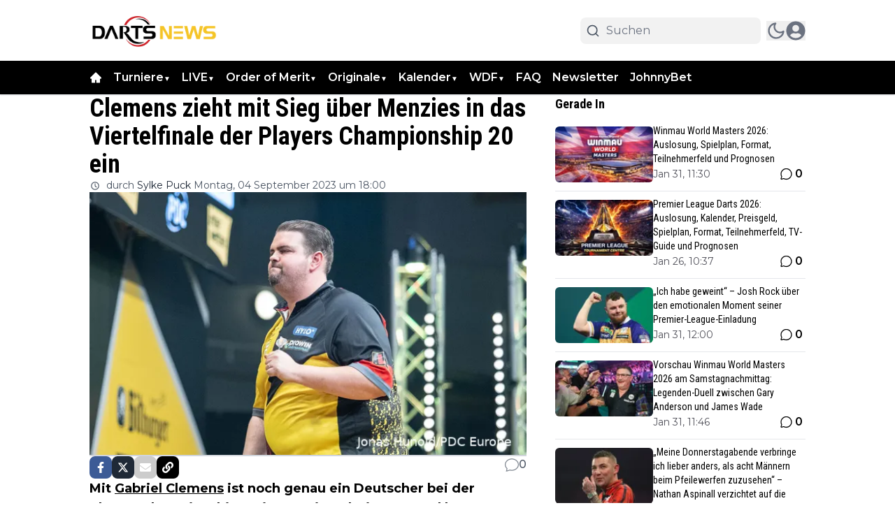

--- FILE ---
content_type: text/plain; charset=UTF-8
request_url: https://socket.multimirror.io/socket.io/?0=a&1=p&2=p&3=_&4=k&5=e&6=y&7=%3D&8=u&9=n&10=d&11=e&12=f&13=i&14=n&15=e&16=d&app_key=voPsNc4x8G9KJpR4&EIO=3&transport=polling&t=PmMdavI
body_size: 28
content:
96:0{"sid":"zOUs2yRtUlqg_pKbUdHD","upgrades":["websocket"],"pingInterval":25000,"pingTimeout":5000}2:40

--- FILE ---
content_type: application/javascript; charset=utf-8
request_url: https://cdn.dartsnews.de/_next/static/chunks/3958-ce40864037fbee74.js
body_size: 10540
content:
"use strict";(self.webpackChunk_N_E=self.webpackChunk_N_E||[]).push([[3958],{201:(e,t,n)=>{n.d(t,{IE:()=>r,KI:()=>S,KL:()=>p,L2:()=>o,Lf:()=>v,Lw:()=>m,MJ:()=>a,R4:()=>g,TJ:()=>d,Xp:()=>u,YX:()=>_,bD:()=>i,co:()=>l,eg:()=>s,iv:()=>b,lF:()=>f,lR:()=>w,tC:()=>c,v1:()=>h});let a="popup_last_seen";var r=function(e){return e.Heading="header",e.Paragraph="paragraph",e.Poll="poll",e.Table="table",e.List="list",e.Embed="embed",e.EditorImage="editorImage",e.Raw="raw",e.CollectionItem="CollectionItem",e.RelatedArticles="RelatedArticles",e.EditorLiveBlog="editorLiveBlog",e.EditorGallery="EditorGallery",e.Quote="quote",e.Affiliate="affiliate",e.Event="event",e.DatasetItem="DatasetItem",e.EmbedCode="EmbedCode",e.Gallery2="gallery2",e}({}),i=function(e){return e.Article="article",e.Tag="tag",e.Calendar="calendar",e.Collection="collection",e.CollectionItem="collection-item",e.Url="url",e.Page="page",e.Redirect="redirect",e.Forum="forum",e.Category="category",e.User="user",e.Gallery="gallery",e}({}),s=function(e){return e.NO="none",e.XS="xs",e.SM="sm",e.MD="md",e.lg="lg",e.FULL="full",e}({}),o=function(e){return e.Default="default",e.Home="home",e.Search="search",e.NotFound="notFound",e.Profile="profile",e.UserPage="userPage",e.ResetPassword="resetPassword",e.Author="author",e.Pages="pages",e.Tags="tags",e.Collections="collections",e.Article="article",e.Forum="forum",e.CollectionItem="collectionItem",e.Calendar="calendar",e.collectionItemsList="collectionItemsList",e.CalendarEvent="calendarEvent",e.Gallery="gallery",e.MatchCenter="matchCenter",e}({}),l=function(e){return e.Regular="regular",e.LiveBlog="liveblog",e.Video="video",e}({}),c=function(e){return e.Created="created",e.Updated="updated",e.Deleted="deleted",e.Initialize="initialize",e}({}),d=function(e){return e.AllPages="all_pages",e.Hidden="hidden",e.EverywhereExcept="everywhere_except",e.NowhereExcept="nowhere_except",e}({}),u=function(e){return e.Small="small",e.Big="big",e.Dynamic="dynamic",e.Popular="popular",e.PopularDynamic="popular-dynamic",e.Popular30Days="popular-30-days",e.Popular2Days="popular-2-days",e.Latest="lat",e.BIO="bio",e.Type="type",e.Tags="by-tag",e.Author="author",e.XML="xml",e.ByModel="by-model",e.Sticky="sticky",e}({}),m=function(e){return e["grid-1-to-1"]="grid-1-to-1",e["grid-1-to-3"]="grid-1-to-3",e["grid-3-to-1"]="grid-3-to-1",e["grid-1-to-1-to-1"]="grid-1-to-1-to-1",e.stack="stack",e}({}),h=function(e){return e.NotStarted="not_started",e.HalfTime="half_time",e.Live="live",e.FullTime="full_time",e.ExtraTime="extra_time",e.Penalties="penalties",e.FinishedAfterPenalties="finished_after_penalties",e.Cancelled="cancelled",e.FinishedAfterExtraTime="finished-after_extra_time",e.Delayed="delayed",e.Suspended="suspended",e.AwaitingUpdate="awaiting_update",e}({}),g=function(e){return e["12px"]="lg:text-xs",e["14px"]="lg:text-sm",e["16px"]="lg:text-base",e["18px"]="lg:text-lg",e["20px"]="lg:text-xl",e["24px"]="lg:text-2xl",e["28px"]="lg:text-3xl",e["32px"]="lg:text-4xl",e["36px"]="lg:text-5xl",e}({}),p=function(e){return e["12px"]="text-xs",e["14px"]="text-sm",e["16px"]="text-base",e["18px"]="text-lg",e["20px"]="text-xl",e["24px"]="text-2xl",e["28px"]="text-3xl",e["32px"]="text-4xl",e["36px"]="text-5xl",e}({}),f=function(e){return e.none="none",e["1-line"]="line-clamp-1",e["2-lines"]="line-clamp-2",e["3-lines"]="line-clamp-3",e["4-lines"]="line-clamp-4",e["5-lines"]="line-clamp-5",e["6-lines"]="line-clamp-6",e}({}),_=function(e){return e.THUMBS_UP="comment thumbsup",e.UP_VOTE="comment upvote",e}({}),w=function(e){return e.STYLE_1="comment-input-style1",e.STYLE_2="comment-input-style2",e.STYLE_3="comment-input-style3",e}({}),v=function(e){return e.STYLE_1="comment-load-style1",e.STYLE_2="comment-load-style2",e}({}),b=function(e){return e.user_preferences="user_preferences",e.user_preferences_dark="user_preferences_dark",e.light="light",e.dark="dark",e}({}),S=function(e){return e.EditorMatchcenterMatch="EditorMatchcenterMatch",e.EditorRankingLeagues="EditorRankingLeagues",e.EditorClubWidget="EditorClubWidget",e.EditorMatchcenterPlayer="EditorMatchcenterPlayer",e}({})},8614:(e,t,n)=>{n.d(t,{nC:()=>i,aV:()=>s,eU:()=>d,dX:()=>L,IR:()=>P,ro:()=>p,ul:()=>f,Jw:()=>E,dW:()=>x,ot:()=>U,ly:()=>T,x3:()=>R,E6:()=>D,Jg:()=>M,qV:()=>k,hK:()=>h,gU:()=>v,hZ:()=>y,mt:()=>g,wz:()=>I,$p:()=>w,xw:()=>C,Cj:()=>b,QT:()=>u,OS:()=>_});class a{static create(){let e=arguments.length>0&&void 0!==arguments[0]?arguments[0]:{};return new a(e)}deleteHeader(e){delete this.commonHeaders[e]}setHeader(e,t){this.commonHeaders[e]=t}get(e){var t;let n=arguments.length>1&&void 0!==arguments[1]?arguments[1]:{},a=arguments.length>2&&void 0!==arguments[2]&&arguments[2],r=arguments.length>3?arguments[3]:void 0,i=null!=(t=null==n?void 0:n.params)?t:null,s=e;if(i){let t=Object.entries(i).map(e=>{let[t,n]=e;return"".concat(t,"=").concat(n)}).join("&");s="".concat(e).concat(e.includes("?")?"&":"?").concat(t),delete n.params}(null==n?void 0:n.headers)&&(n=n.headers);let o={headers:this.getHeaders(n),...r},l=fetch(this.getUrl(s),o);return this.handleFetchResponse(s,l,a)}post(e){let t=arguments.length>1&&void 0!==arguments[1]?arguments[1]:{},n=arguments.length>2&&void 0!==arguments[2]?arguments[2]:{},a=arguments.length>3?arguments[3]:void 0,r=JSON.stringify(t),i=this.getHeaders(n);t instanceof FormData&&(r=t,delete i["content-type"]);let s={method:"post",body:r,headers:i,mode:"cors",...a},o=fetch(this.getUrl(e),s);return this.handleFetchResponse(e,o,void 0,r)}patch(e){let t=arguments.length>1&&void 0!==arguments[1]?arguments[1]:{},n=arguments.length>2&&void 0!==arguments[2]?arguments[2]:{},a=fetch(this.getUrl(e),{method:"patch",body:JSON.stringify(t),headers:this.getHeaders(n),mode:"cors"});return this.handleFetchResponse(e,a)}put(e){let t=arguments.length>1&&void 0!==arguments[1]?arguments[1]:{},n=arguments.length>2&&void 0!==arguments[2]?arguments[2]:{},a=fetch(this.getUrl(e),{method:"put",body:JSON.stringify(t),headers:this.getHeaders(n),mode:"cors"});return this.handleFetchResponse(e,a)}delete(e){let t=arguments.length>1&&void 0!==arguments[1]?arguments[1]:{},n=fetch(this.getUrl(e),{method:"delete",headers:this.getHeaders(t)});return this.handleFetchResponse(e,n)}getUrl(e){var t,n;let a=this.baseUrl+e;(null==(t=this.baseUrl)?void 0:t[this.baseUrl.length-1])==="/"&&(null==e?void 0:e[0])==="/"&&(a=this.baseUrl+e.substring(1));let r=Object.entries(null!=(n=this.commonParams)?n:{});if(r.length){let e=r.map(e=>{let[t,n]=e;return"".concat(t,"=").concat(n)}).join("&");a.includes("?")?a+="&".concat(e):a+="?".concat(e)}return a}getHeaders(){var e;let t=arguments.length>0&&void 0!==arguments[0]?arguments[0]:{};return t=null!=(e=null==t?void 0:t.headers)?e:t,{"Access-Control-Allow-Origin":"*",...this.commonHeaders,...t}}handleFetchResponse(e,t){let n=arguments.length>2&&void 0!==arguments[2]&&arguments[2],a=arguments.length>3&&void 0!==arguments[3]?arguments[3]:{};return t.then(async e=>{var t,a;let r,i=(null!=(t=e.headers.get("content-type"))?t:"").includes("application/json"),s=n?null:e.clone(),o="";if(n)r=await e.blob();else if(i)try{r=await e.json()}catch(e){o=await s.text(),r={metaData:{message:"Parse error: ".concat(e,". Raw: ").concat(o.slice(0,200))}}}else r={metaData:{message:(o=await e.text()).slice(0,200)}};return!e.ok||(null==r?void 0:r.error)?Promise.reject({message:(null==r||null==(a=r.metaData)?void 0:a.message)||(null==r?void 0:r.message)||e.statusText,data:r,response:e,status:e.status,rawResponse:o||void 0}):Promise.resolve(n?r:{data:r})}).catch(t=>{if(e){let n=e.split("?")[0],r=e.split("?")[1];this.logError(this.baseUrl+n,r,t||{message:"Unknown error"},a)}return Promise.reject(t)})}logError(e,t,n,a){let r=new Date().toISOString(),i="\x1b[41m\x1b[30m API ERROR [".concat(r,"] \x1b[0m\x1b[31m endpoint: ").concat(e),s=t?new URLSearchParams({...Object.fromEntries(new URLSearchParams(t)),...this.commonParams}).toString():new URLSearchParams(this.commonParams).toString();if(s&&(i+=" | params: ".concat(s)),a)try{let e="object"==typeof a?JSON.stringify(a):String(a);i+=" | body: ".concat(e)}catch(e){i+=" | body: [Could not stringify body]"}n&&n.message&&(i+=" | message: ".concat(n.message)),n&&void 0!==n.status?i+=" | status code: ".concat(n.status):n&&n.response&&n.response.status&&(i+=" | status code: ".concat(n.response.status)),n&&n.response&&n.response.statusText&&(i+=" | status text: ".concat(n.response.statusText)),n&&n.rawResponse?i+=" | raw response: ".concat(n.rawResponse):n&&n.data&&n.data.metaData&&n.data.metaData.message&&(i+=" | raw response: ".concat(n.data.metaData.message)),console.error(i+="\x1b[0m")}constructor(e={}){var t,n,a;this.baseUrl="",this.commonHeaders={},this.commonParams={},this.baseUrl=null!=(t=e.baseURL)?t:"",this.commonHeaders=null!=(n=e.headers)?n:{},this.commonParams=null!=(a=e.params)?a:{}}}var r=n(95704);let i=a.create({baseURL:"https://dashboard.dartsnews.de/api/v2",headers:{"content-type":"application/json","accept-language":"de","x-tenant":"dartsnews.de"}});a.create({baseURL:r.env.NEXT_PUBLIC_OLD_BASE_URL,headers:{"content-type":"application/json","x-tenant":"dartsnews.de"}});let s=a.create({baseURL:"https://cloud1-service.newsifier.nl/api/v2",headers:{"content-type":"application/json","accept-language":"de","x-tenant":"dartsnews.de"},params:{tenant_id:"dartsnews.de"}}),o=a.create({baseURL:"https://cloud1-service.newsifier.nl/api/v2",headers:{"content-type":"application/json","accept-language":"de"},params:{tenant_id:"dartsnews.de"}}),l=a.create({baseURL:r.env.NEXT_PUBLIC_NEWSLETTER_SERVICE||"https://newsletter-service.newsifier.nl",headers:{"content-type":"application/json"}}),c=a.create({baseURL:"https://dataset-service.newsifier.nl",headers:{"content-type":"application/json"}}),d=async function(e,t,n){let a=arguments.length>3&&void 0!==arguments[3]?arguments[3]:{},r="/api/v1/".concat(e,"/").concat(t,"/items/").concat(n,"?").concat(function(e){let t=arguments.length>1&&void 0!==arguments[1]?arguments[1]:{};if(!e||"object"!=typeof e)return"";let{skipNulls:n=!1}=t,a=[];for(let[t,r]of Object.entries(e)){if(n&&null==r)continue;let e=function e(t){let a=arguments.length>1&&void 0!==arguments[1]?arguments[1]:"";return null==t?n?null:"".concat(a):Array.isArray(t)?t.map(e=>"".concat(a,"[]=").concat(encodeURIComponent(e))).join("&"):"object"==typeof t?Object.entries(t).map(t=>{let[r,i]=t,s=a?"".concat(a,"[").concat(encodeURIComponent(r),"]"):encodeURIComponent(r);return null==i?n?null:s:"object"==typeof i?e(i,s):"".concat(s,"=").concat(encodeURIComponent(String(i)))}).filter(Boolean).join("&"):"".concat(a,"=").concat(encodeURIComponent(String(t)))}(r,encodeURIComponent(t));e&&a.push(e)}return a.join("&")}(a));try{return(await c.get(r)).data}catch(e){if(404===e.response.status)return{};throw e}},u=async function(e,t,n,a){let r=!(arguments.length>4)||void 0===arguments[4]||arguments[4];return await l.post("/api/v1/subscribe?tenant_id=".concat(e,"&").concat(r?"sync=1":""),{newsletterIds:t,email:n,token:a}).then(e=>e.data.data)};n(33328);let m=n(95704).env.SECRET_CLIENT_IDENTIFIER,h=async e=>{try{let t=await fetch("https://clients.newsifier.com/api/website/".concat(e,"/network"));if(t.ok)return(await t.json()).websites;return[]}catch(e){return console.log("Error: ".concat(e," #getNetworkWebsites api")),[]}},g=async()=>await s.get("/setting").then(e=>e.data.data).catch(e=>{var t;console.log("Error: ".concat((null==(t=e.data.metaData)?void 0:t.message)||e.message," #getSettings api"))}),p=async e=>{let{scope:t,offset:n=0,paginationPageSize:a,scopeData:r="get",isSticky:i,exclude_tags_id:s,page:l=0,withContent:c,displayPage:d}=e;try{let e={...i&&{is_sticky:i},...s&&{exclude_tags_id:s},...n&&{offset:n},...a&&{page_size:a},...c&&{with_content:c},...d&&"xml"!==t&&{display_page:d}};return(await o.get("/article/scopes/".concat(t,"/").concat(r,"/").concat(l),{params:e})).data.data}catch(e){var u;if(console.log(e),(null==e||null==(u=e.response)?void 0:u.status)!==200)throw Error("Error while fetching articles");return[]}},f=async function(e,t){let n=arguments.length>2&&void 0!==arguments[2]?arguments[2]:0;return await o.get("/article/scopes/xml/get",{params:{xml:e,limit:t||5,offset:n}}).then(e=>e.data.data).catch(e=>(console.log(e),[]))},_=async(e,t)=>await s.post("/resource/".concat(e,"/").concat(t,"/visit")).then(e=>e.data.data).catch(e=>console.log(e)),w=async e=>await s.post("/login/google/one-tap",{credential:e}).then(e=>(console.log(e.data.data),e.data.data.authorization)).catch(e=>console.log(e)),v=async e=>{let t=localStorage.getItem("".concat("dartsnews.de","-accessToken")),n=localStorage.getItem("visitor");return await s.get("/poll/".concat(e),{"x-visitor":n,...t&&{Authorization:"Bearer ".concat(t)}}).then(e=>e.data.data)},b=async(e,t)=>{let n=localStorage.getItem("".concat("dartsnews.de","-accessToken")),a=localStorage.getItem("visitor");return await s.post("/poll/".concat(e,"/vote"),{answer_id:t},{...n&&{Authorization:"Bearer ".concat(n)},"x-visitor":a}).then(e=>e.data.data).catch(e=>console.log(e))};async function S(e){let t=arguments.length>1&&void 0!==arguments[1]&&arguments[1];if(!m)throw Error("SECRET_CLIENT_IDENTIFIER is not defined");for(let t of e)if(!function(e){let[,t]=e.split(".");return!!t&&"html"===t||/^[a-zA-Z0-9-_]+$/.test(e)}(t))return null;try{return(await s.post("/router",{slugs:e,preview:t},{"x-client-identifier":m})).data.data}catch(c){var n,a,r,i,o;let s=null!=(r=null==c?void 0:c.status)?r:"NETWORK-ERROR",l=null!=(o=null!=(i=null==c?void 0:c.rawResponse)?i:null==c||null==(a=c.data)||null==(n=a.metaData)?void 0:n.message)?o:"";if(console.error("[".concat(new Date().toUTCString(),"] #getResource api ")+"status=".concat(s," url=/").concat(e.join("/")," preview=").concat(t," ")+"message=".concat(c.message," raw=").concat(l.slice(0,200))),404!==s&&422!==s)throw Error("couldn't fetch resource \"".concat(e.join("/"),'" – ').concat(c.message));return null}}let y=async function(e,t){let n=arguments.length>2&&void 0!==arguments[2]&&arguments[2],a=Array(e);return t&&a.push(t),await S(a,n)},E=async e=>await s.get("/author/".concat(e)).then(e=>e.data.data).catch(e=>console.log(e)),k=async function(e){let t=arguments.length>1&&void 0!==arguments[1]?arguments[1]:10,n=arguments.length>2?arguments[2]:void 0,a=new URLSearchParams({limit:t.toString()});return n&&a.append("last_id",n.toString()),await s.get("/article/".concat(e,"/liveblogs?").concat(a),{cache:"no-store"}).then(e=>e.data)},T=async e=>{try{return(await s.get("/file/".concat(e),{},!1,{next:{revalidate:30}})).data.data}catch(i){var t,n;let a=(null==(t=i.data.metaData)?void 0:t.status)||i.status,r=(null==(n=i.data.metaData)?void 0:n.message)||i.message;404!==a&&console.log("Time: ".concat(new Date().toUTCString()," | #getFile API | Url: /").concat(e," | Status: ").concat(a," | Error: ").concat(r))}},P=async()=>{try{return(await s.get("/ad")).data.data}catch(t){var e;console.log("Error: ".concat((null==(e=t.data.metaData)?void 0:e.message)||t.message," #getAllAds api"))}},L=async e=>{try{return(await s.get("/ad2/".concat(e))).data.data}catch(e){throw e}},R=async e=>{try{let t=new URLSearchParams;return t.append("id",e.toString()),t.append("with_images","true"),(await s.get("/gallery?".concat(t.toString()))).data.data[0]}catch(e){return null}};var A=n(95704);let I=async()=>await i.get("/user/me-as-resource").then(e=>e.data.data).catch(e=>console.log(e)),x=async()=>await i.get("/login/facebook").then(e=>e.data.data.url).catch(e=>console.log(e)),U=async e=>await i.post("/login/facebook",{code:e,...A.env.NEXT_PUBLIC_IS_LOCAL&&{redirect_url:A.env.NEXT_PUBLIC_FB_REDIRECT_URL}}).then(e=>e.data.data.authorization),D=async()=>await i.get("/login/google",{params:{...A.env.NEXT_PUBLIC_IS_LOCAL&&{redirect_url:A.env.NEXT_PUBLIC_GOOGLE_REDIRECT_URL}}}).then(e=>e.data.data.url).catch(e=>console.log(e)),M=async e=>await i.post("/login/google",{code:e,...A.env.NEXT_PUBLIC_IS_LOCAL&&{redirect_url:A.env.NEXT_PUBLIC_GOOGLE_REDIRECT_URL}}).then(e=>e.data.data.authorization).catch(e=>console.log(e)),C=async e=>await i.post("/password/reset",e)},33328:(e,t,n)=>{n.d(t,{Xp:()=>i.Xp,co:()=>i.co,IE:()=>i.IE,lR:()=>i.lR,YX:()=>i.YX,mc:()=>r,bT:()=>a,R4:()=>i.R4,KL:()=>i.KL,v1:()=>i.v1,Lw:()=>i.Lw,lF:()=>i.lF,Lf:()=>i.Lf,KI:()=>i.KI,L2:()=>i.L2,MJ:()=>i.MJ,bD:()=>i.bD,iv:()=>i.iv,eg:()=>i.eg,TJ:()=>i.TJ,ZD:()=>f,w$:()=>p,Yq:()=>m,E9:()=>h,Zn:()=>u,XP:()=>c,hU:()=>g});var a=function(e){return e.DateTime="date_time",e.TimeOnly="time_only",e.RelativeDate="relative_date",e.None="no-override-date",e}({}),r=function(e){return e.deviceVisibility_SHOW_ALL="show-all",e.deviceVisibility_HIDE_ON_MOBILE="hide-on-mobile",e.deviceVisibility_HIDE_ON_DESKTOP="hide-on-desktop",e}({}),i=n(201);let s={at:{en:"at",nl:"om",es:"en",de:"um",da:"kl.",pt:"a","pt-br":"\xe0s",it:"alle",lt:"kl.",hu:"kor",fr:"\xe0",tr:"saat"},from:{en:"at",nl:"van",es:"en",de:"um",da:"kl.",pt:"a","pt-br":"\xe0s",it:"alle",lt:"kl.",hu:"kor",fr:"\xe0",tr:"saat"},until:{en:"at",nl:"tot",es:"en",de:"um",da:"kl.",pt:"a","pt-br":"\xe0s",it:"alle",lt:"kl.",hu:"kor",fr:"\xe0",tr:"saat"}},o={en:"en-US",es:"es-ES",nl:"nl-NL",de:"de-DE",da:"da-DK",pt:"pt-PT","pt-br":"pt-BR",fr:"fr-FR",it:"it-IT",lt:"lt-LT",tr:"tr-TR",hu:"hu-HU"},l=new Date,c=e=>{let t=e.url.lastIndexOf("/"),n=e.url.substring(0,t-1).lastIndexOf("/");return e.url.substring(n)},d=null;function u(e){let t=arguments.length>1&&void 0!==arguments[1]&&arguments[1],n=arguments.length>2&&void 0!==arguments[2]&&arguments[2],a=arguments.length>3&&void 0!==arguments[3]&&arguments[3],r=!(arguments.length>4)||void 0===arguments[4]||arguments[4],i=arguments.length>5&&void 0!==arguments[5]?arguments[5]:"UTC",l=arguments.length>6&&void 0!==arguments[6]?arguments[6]:"default";if("string"==typeof e){let c=function(e,t){if(d&&d.resolvedOptions().locale===o.de)return d;let n=new Intl.DateTimeFormat(o.de,{month:"long",day:"2-digit",weekday:"long",year:"numeric",hour:"numeric",minute:"numeric",hourCycle:"h24",timeZone:t});return d=n,n}("de",i),u=new Date(e),m=c.formatToParts(u)[4].value,h=c.formatToParts(u)[2].value,g=c.formatToParts(u)[0].value,p=c.formatToParts(u)[6].value,f=c.formatToParts(u)[8].value,_=c.formatToParts(u)[10].value;if(a)return"".concat(f,":").concat(_);{let e=s.at.de;return"start"===l?e=s.from.de:"end"===l&&(e=s.until.de),"".concat(n?"".concat(g,", "):"").concat(h," ").concat(m," ").concat(r?p:"").concat(t?" ".concat(e," ").concat(f,":").concat(_):"")}}if(!e)return"";let{weekDay:c,day:u,minute:m,month:h,hour:g,year:p}=e;if(a)return"".concat(g,":").concat(m);{let e=s.at.de;return"start"===l?e=s.from.de:"end"===l&&(e=s.until.de),"".concat(n?"".concat(c,", "):"").concat(u," ").concat(h," ").concat(r?p:"").concat(t?" ".concat(e," ").concat(g,":").concat(m):"")}}function m(e,t){try{if(t)return new Date(e).toLocaleDateString(o[t]);return e.split("T")[0]}catch(e){return""}}let h=e=>e===i.bD.CollectionItem?i.bD.Tag:e;function g(e){return e?e&&e.month===String(l.getMonth())&&e.year===String(l.getFullYear())&&e.day===String(l.getDate())?"".concat(e.hour,":").concat(e.minute):"".concat(e.day,"/").concat(e.monthNumber):""}function p(e){return e.includes('"')&&(e=e.replace(/"/g,'\\"')),e}function f(e){return e.replace(/&/g,"&amp;").replace(/</g,"&lt;").replace(/>/g,"&gt;").replace(/"/g,"&quot;").replace(/'/g,"&#039;")}},37617:(e,t,n)=>{n.d(t,{p:()=>c});let a=JSON.parse('{"load_more":"Mehr laden","Load":"Belastung","new":"Neu","by":"durch","co_author":"Co-Autor","credit":"Kredit","in":"in","open_sidebar":"Seitenleiste oeffnen","sent_successfully":"Erfolgreich gesendet","or":"oder","on":"um","at":"um","here":"hier","post":"Senden","comment":"Kommentar","comments":"Kommentare","write_comment":"Schreiben Sie einen Kommentar","news":" Nachrichten","more_news":"Weitere Neuigkeiten","popular_articles":"Beliebte Artikel","latest_comments":"Neueste Kommentare","page_not_found":"Seite nicht gefunden","username":"Benutzernamen","read_also":"Weiterlesen","more_articles":"Mehr Artikel","rights_reserved":"Alle Rechte vorbehalten","edit_comment_title":"Bearbeiten Sie diesen Kommentar","reply_comment_title":"Antworte auf diesen Kommentar","username_placeholder":"Geben Sie Ihren Benutzernamen ein","email":"E-Mail-Adresse","email_placeholder":"Geben Sie Ihre E-Mail-Adresse ein","password":"Passwort","password_placeholder":"Geben Sie Ihr Passwort ein","repeat_password":"Passwort wiederholen","repeat_password_placeholder":"Wiederholen Sie Ihr Passwort","cancel":"Abbrechen","update":"Aktualisieren","read_article":"Artikel lesen","updated_at":"Aktualisiert am","password_match_error":"Passw\xf6rter stimmen nicht \xfcberein","reply":"Antwort","like":"Like","likes":"Gef\xe4llt mir","report":"Bericht","delete":"L\xf6schen","report_comment_prompt":"Sind Sie sicher, dass Sie diesen Kommentar melden m\xf6chten?","report_comment_success":"Sie haben diesen Kommentar gemeldet.","has_reported_comment_error":"Sie k\xf6nnen einen Kommentar nur einmal melden.","notifications":"Benachrichtigungen","no_notifications":"Keine Benachrichtigungen. Sie erhalten Benachrichtigungen, wenn jemand Ihre Kommentare mit \\"Gef\xe4llt mir\\" markiert oder darauf antwortet.","mark_all_as_read":"Alle als gelesen markieren","notifications_settings":"Einstellungen f\xfcr Benachrichtigungen","profile":"Profil","next":"n\xe4chste","previous":"fr\xfcher","name":"Name","message":"Nachricht","send":"Senden","share_to":"Teilen mit","copy_link":"Link kopieren","logout":"Ausloggen","login":"Login","login_success":"Sie sind jetzt eingeloggt! Dieses Popup wird automatisch geschlossen ..","login_prompt":"Wenn Sie bereits ein Konto haben, melden Sie sich mit der Schaltfl\xe4che unten an","login_with_social_media":"Melden Sie sich mit Ihrem Social-Media-Konto an","login_with_facebook":"Login mit Facebook","login_with_google":"Login mit Google","login_with_username":"Login mit Benutzername","register":"Registrieren","guest":"Gast","register_prompt":"Sie haben noch kein Konto? Registrieren Sie sich mit dem Button unten","register_with_social_media":"Registrieren Sie sich mit Ihrem Social-Media-Konto","register_with_email":"Registrieren Sie sich mit Ihrer E-Mail-Adresse","has_registered":"Bitte \xfcberpr\xfcfen Sie Ihre E-Mails, um Ihr Konto zu best\xe4tigen.","forgot_password":"Passwort vergessen","forgot_password_prompt":"Geben Sie unten Ihre E-Mail-Adresse ein, um Ihr Passwort zur\xfcckzusetzen.","forgot_password_success":"Sie haben eine E-Mail mit Anweisungen zum Zur\xfccksetzen Ihres Passworts erhalten.","reset_password":"Passwort zur\xfccksetzen","past":"verleden","upcoming":"Aankomende","agenda":"Agenda","no_events":"Geen evenementen","months":{"jan":"Januar","feb":"Februar","mar":"M\xe4rz","apr":"April","may":"Mai","jun":"Juni","jul":"Juli","aug":"August","sep":"September","oct":"Oktober","nov":"November","dec":"Dezember"},"days":{"sun":"Sonntag","mon":"Montag","tue":"Dienstag","wed":"Mittwoch","thu":"Donnerstag","fri":"Freitag","sat":"Samstag"},"social":"Sozial","invalid_credentials":"Ung\xfcltige Anmeldeinformationen","shareOnWhatsapp":"Auf WhatsApp teilen","shareOnFacebook":"Auf Facebook teilen","shareOnTwitter":"Auf Twitter teilen","shareWithEmail":"Per E-Mail teilen","copyToClipBoard":"In die Zwischenablage kopieren","times_read":"mal gelesen","updated":"Aktualisiert","en":"Englisch","de":"Deutsch","es":"Spanisch","fr":"Franz\xf6sisch","it":"Italienisch","nl":"Niederl\xe4ndisch","pt-br":"Portugiesisch (Brasilien)","hu":"Ungarisch","welcome":"Willkommen","ago":"vor","hours":"Stunden","minutes":"Minuten","seconds":"Sekunden","home":"Startseite","error":{"somethingWentWrong":"Etwas ist schief gelaufen","sessionExpired":"Sitzung abgelaufen. Bitte melden Sie sich erneut an."}}'),r=JSON.parse('{"article":{"last_updated":"zuletzt aktualisiert","read_more_about":"Lesen Sie mehr \xfcber","prev_article":"Vorheriger Artikel","next_article":"N\xe4chster Artikel","clap":"klappen","claps":"Klatscht","visitor":"Besucher","visitors":"Besucher","show_all_comments":"Alle Kommentare anzeigen","read_more_comments":"Lesen Sie mehr Kommentare","show_more_comments":"Mehr Kommentare anzeigen","most_read":"Meistgelesen","just_in":"Nur drinnen","poll":"Umfrage","vote":"W\xe4hlen","votes":"W\xe4hlen","also_read":"Lesen Sie auch","for":"f\xfcr","show_more":"Mehr anzeigen","positive_points":"positive Punkte","negative_points":"negative Punkte","more_about_product":"Mehr \xfcber dieses Produkt","amp":{"full_article":"Lesen Sie den ganzen Artikel","poll":"Um \xfcber die Umfrage abzustimmen, gehen Sie zum Originalartikel"}},"tag":{"read_latest_news":"Lesen Sie die neuesten Nachrichten \xfcber"},"login_by_facebook_errors":{"NO_EMAIL":{"title":"Anmeldung \xfcber Facebook fehlgeschlagen","message":"Wir konnten Ihre E-Mail-Adresse von Facebook nicht abrufen. Bitte aktualisieren Sie Ihre Einstellungen auf Facebook und versuchen Sie es erneut."}},"reset_password":{"title":"Passwort zur\xfccksetzen"},"public_user":{"num_reactions":"Anzahl der Kommentare","num_likes":"Anzahl der Likes","member_since":"Mitglied seit"},"user":{"profile":"Mein Profil","change_image":"Profilbild \xe4ndern","settings":{"personal_info":"Zur Person","upload":"Hochladen","night_mode":"Nachtmodus","email_likes":"E-Mail-Benachrichtigungen zu Likes","email_replies":"E-Mail-Benachrichtigungen zu Kommentaren","notify_likes":"Erhalten Sie eine Benachrichtigung f\xfcr neue Likes","notify_replies":"Erhalten Sie eine Benachrichtigung f\xfcr neue Kommentare","show_notifications":"Pop-up anzeigen, wenn Sie neue Benachrichtigungen erhalten","save":"Speichern","settings_saved":"Ihr Profil wurde aktualisiert","password_saved":"Ihr Passwort wurde aktualisiert","change_password":"Passwort \xe4ndern","current_password":"Aktuelles Passwort","new_password":"Neues Passwort","repeat_new_password":"Neues Passwort wiederholen"},"delete":{"delete_account":"Konto l\xf6schen","invalid_emal":"Ung\xfcltige E-Mail"}},"search":{"search_results":"Suchergebnisse f\xfcr","search_content":"Suche im Inhalt","search":"Suchen","no_results":"Keine Artikel gefunden"},"community":{"community":"Community","most_comments":"Meiste Kommentare","most_likes":"Meiste Likes","top_comments":"Top Kommentare","weekly":"W\xf6chentlich","monthly":"Monatlich","total":"Gesamt","name":"Name","likes":"Gef\xe4llt mir","comment":"Kommentar","comments":"Meiste Kommentare"},"forum":{"title":"Forum"},"newsletter":{"subscribed_successfully":"Erfolgreich abonniert","subscribe":"Abonnieren","saved":"Gespeichert","return_back":"Zur\xfcck zur Startseite","newsletters_header":"Abonnieren Sie Ihre Lieblingsnewsletter!","newsletters_desc":"W\xe4hlen Sie die hei\xdfesten Newsletter von uns aus","loading":"Wird geladen","your_email":"Deine E-Mail"}}'),i=JSON.parse('{"email":{"invalid":"E-Mail ist ung\xfcltig","required":"E-Mail ist erforderlich"},"username":{"invalid":"Benutzername darf nur Buchstaben und Zahlen enthalten","required":"Benutzername ist erforderlich"},"password":{"required":"Passwort ist erforderlich","min_length":"Passwort muss mindestens 8 Zeichen lang sein","does_not_match":"Kennw\xf6rter stimmen nicht \xfcberein","reenter_password":"Bitte geben Sie Ihr Passwort erneut ein"},"current_password":{"required":"Aktuelles Passwort ist erforderlich"},"new_password":{"required":"Neues Passwort ist erforderlich"},"comment":{"required":"Kommentar ist erforderlich"}}'),s=JSON.parse('{"f1_stand":"F1 Stand","season":"Saison","drivers":"Fahrer","teams":"Teams","position":"Pos.","team":"Team","points":"Punkte","driver":"Fahrer","nationality":"Nationalit\xe4t","chassis":"Chassis","engine":"Motor","technical_lead":"Technischer Leiter","team_lead":"Teamleiter","team_drivers":"Team-Fahrer","birthplace":"Geburtsort","date_of_birth":"Geburtsdatum","f1_debut":"F1 Deb\xfct","featured":"Empfohlen","upcoming_race":"N\xe4chstes Rennen","past_races":"Vergangene Rennen","first_gp":"Erster GP","total_laps":"Gesamtrunden","circuit_length":"Streckenl\xe4nge","lap_record":"Rundenrekord","results":"Ergebnisse","pos":"Pos.","session":"Sitzung","laps":"Runden","best_time":"Beste Zeit","time":"Zeit","unknown_driver":"Unbekannter Fahrer","dnf":"DNF","no_results":"Keine Ergebnisse","Practice":"Training","Qualification":"Qualifikation","Race":"Rennen","Sprint Race":"Sprint-Rennen","Sprint Shootout":"Sprint-Shootout","First Practice":"Erstes Training","Second Practice":"Zweites Training","Third Practice":"Drittes Training","Last Practice":"Letztes Training","First Qualification":"Erste Qualifikation","Second Qualification":"Zweite Qualifikation","Third Qualification":"Dritte Qualifikation","Sprint Shootout 1":"Sprint-Qualifikation 1","Sprint Shootout 2":"Sprint-Qualifikation 2","Sprint Shootout 3":"Sprint-Qualifikation 3"}'),o={pages:r,common:a,validation:i,races:s,matchcenter:JSON.parse('{"timeline":{"goal":"Tor","penalty":"Elfmeter","var":"VAR","penaltyMissed":"Elfmeter Verschossen","ownGoal":"Eigentor","yellowCard":"Gelbe Karte","redCard":"Rote Karte","substitution":"Auswechslung","in":"REIN","out":"RAUS"},"stats":{"title":"Statistiken","teamStats":"Team Statistiken","shots":"Sch\xfcsse","shotsOnTarget":"Sch\xfcsse Aufs Tor","possession":"Ballbesitz","fouls":"Fouls","yellowCards":"Gelbe Karten","redCards":"Rote Karten","yellowRedCards":"Gelb-Rote Karten","offsides":"Abseits","corners":"Ecken","ranking":"Tabelle","matches":"Spiele","goals":"Tore","scored":"Geschossen","conceded":"Kassiert","assist":"Vorlagen","yellow":"Gelb","red":"Rot","minutesPlayed":"Min. gespielt","substituteIn":"Einwechslung","substituteOut":"Auswechslung","attackingPlays":"Angriffsspiele","onTarget":"Aufs Tor","pass":"P\xe4sse","accuracy":"Genauigkeit","foulsDrawn":"Fouls erhalten","penaltiesDrawn":"Elfmeter erhalten","defensivePlays":"Verteidigungsspiele","interceptions":"Ballabnahmen","duels":"Zweik\xe4mpfe","won":"Gewonnen","discipline":"Disziplin","age":"Alter","attacker":"St\xfcrmer","midfielder":"Mittelfeldspieler","defender":"Verteidiger","goalkeeper":"Torh\xfcter","defenders":"Verteidiger","goalkeepers":"Torh\xfcter","midfielders":"Mittelfeldspieler","attackers":"St\xfcrmer"},"lineup":{"substitutes":"Ersatzspieler","coaches":"Manager"},"ranking":{"table":{"club":"Verein","team":"Mannschaft","games":"S","wins":"G","win":"Sieg","draws":"U","draw":"Unentschieden","losses":"V","loss":"Niederlage","lose":"Verlieren","points":"P","goalsFor":"T","goalsAgainst":"GT","goalDifference":"+/-"}},"navigation":{"timeline":"Zeitstrahl","stats":"Statistiken","lineup":"Aufstellung","matchCenter":"Match Center","ranking":"Tabelle","schedulesAndResults":"Spielplan & Ergebnisse","schedules":"Spielplan","schedule":"Spielplan","results":"Ergebnisse","players":"Spieler"},"common":{"fullTime":"Vollzeit","viewResultsAndSchedule":"Ergebnisse & Spielplan anzeigen","showAll":"Alle anzeigen","noDataAvailable":"Keine Daten verf\xfcgbar","viewAllTeamMatches":"Alle Spiele von %team% anzeigen","today":"Heute","yesterday":"Gestern","tomorrow":"Morgen","noMatchesToday":"Keine Spiele heute f\xfcr %league%","live":"Live","viewFullMatchDetails":"Vollst\xe4ndige Spieldetails Anzeigen","recentMatches":"Aktuelle Spiele","topPlayers":"Top-Spieler","noScheduledMatchesForTeam":"Keine geplanten Spiele f\xfcr {teamName}","noResultsForTeam":"Keine Spielergebnisse f\xfcr {teamName}","noPlayersForTeam":"Keine Spieler verf\xfcgbar f\xfcr {teamName}","teamNotFound":"Team \'{teamName}\' nicht gefunden","noRankingsForLeague":"Keine Tabelle verf\xfcgbar f\xfcr {leagueName}","noMatchesForDate":"Keine Spiele geplant f\xfcr {formattedDate}","noMatchStats":"Spielstatistiken nicht verf\xfcgbar f\xfcr {homeTeam} vs {awayTeam}","noLineupForMatch":"Aufstellung nicht verf\xfcgbar f\xfcr {homeTeam} vs {awayTeam}"}}')};function l(e){return e.split(/[:.]/).pop()||e.slice(e.indexOf(".")+1)||e}function c(e,t){var n;let a=e.includes(":")?e.split(":")[0]:t||"common",r=e.includes(":")?e.split(":")[1]:e;return r.includes(".")?r.split(".").reduce((e,t)=>null==e?void 0:e[t],o[a])||l(e):(null==(n=o[a])?void 0:n[r])||l(e)}}}]);

--- FILE ---
content_type: text/plain; charset=UTF-8
request_url: https://socket.multimirror.io/socket.io/?0=a&1=p&2=p&3=_&4=k&5=e&6=y&7=%3D&8=v&9=o&10=P&11=s&12=N&13=c&14=4&15=x&16=8&17=G&18=9&19=K&20=J&21=p&22=R&23=4&app_key=voPsNc4x8G9KJpR4&EIO=3&transport=polling&t=PmMdavL
body_size: 28
content:
96:0{"sid":"9J4Hyq1xJNWFh8FgUdHE","upgrades":["websocket"],"pingInterval":25000,"pingTimeout":5000}2:40

--- FILE ---
content_type: text/plain
request_url: https://rtb.openx.net/openrtbb/prebidjs
body_size: -82
content:
{"id":"3fe08364-3356-45d4-86f3-359871d27c50","nbr":0}